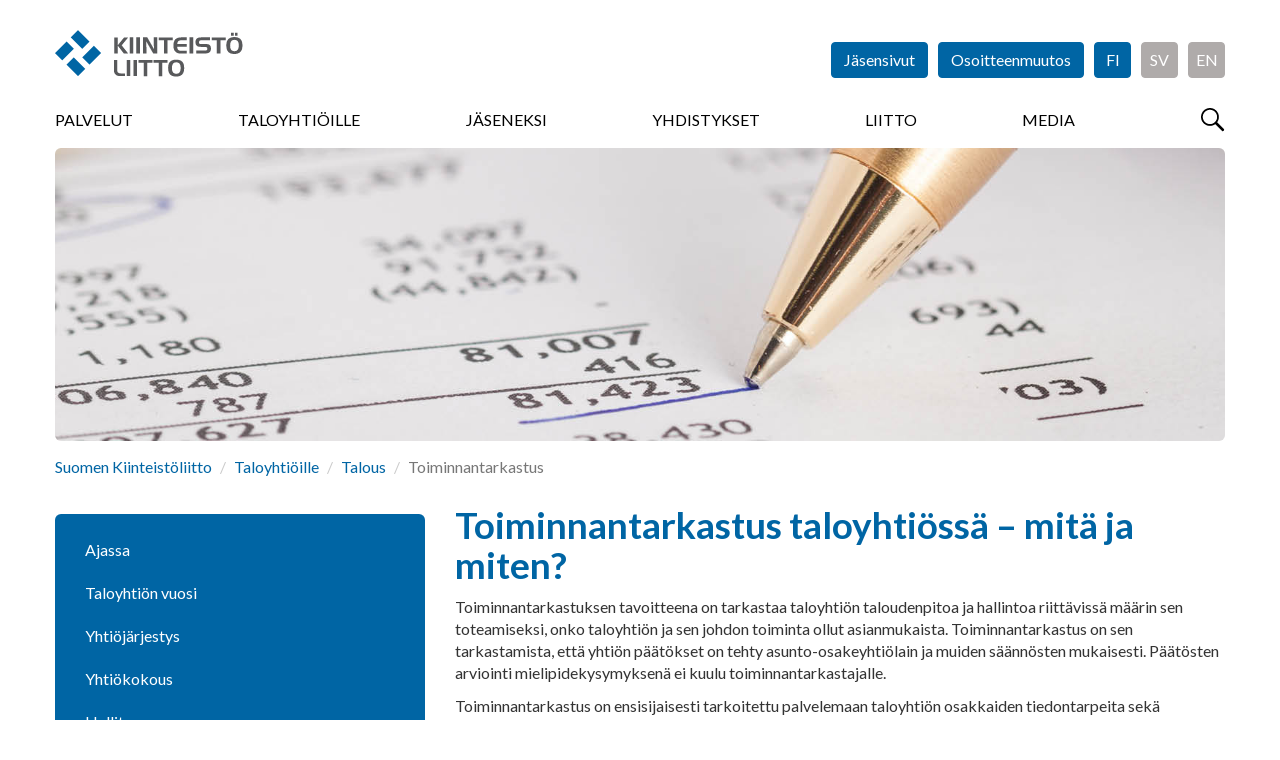

--- FILE ---
content_type: text/html; charset=utf-8
request_url: https://kiinteistoliitto.fi/taloyhtio/talous/toiminnantarkastus/
body_size: 26276
content:
<!DOCTYPE html>
<html lang="fi" prefix="og: http://ogp.me/ns#">

<head>
    <script id="Cookiebot" data-cbid="ef3aea5b-5165-4d76-8710-0e2a3531b70a" data-blockingmode="auto" type="text/javascript" src="https://consent.cookiebot.com/uc.js"></script>
<meta charset="utf-8" />
<meta http-equiv="X-UA-Compatible" content="IE=edge" />
<meta name="viewport" content="width=device-width, initial-scale=1" />
<meta name="description" content="Toiminnantarkastus taloyhti&#xF6;ss&#xE4; tarkastaa taloudenpidon ja hallinnon asianmukaisuuden. Se varmistaa, ett&#xE4; yhti&#xF6;n p&#xE4;&#xE4;t&#xF6;kset noudattavat asunto-osakeyhti&#xF6;lakia ja muita s&#xE4;&#xE4;nn&#xF6;ksi&#xE4;. Toiminnantarkastus palvelee osakkaiden tiedontarpeita ja lis&#xE4;&#xE4; luottamusta taloyhti&#xF6;n hallintoon. Tarkastus tehd&#xE4;&#xE4;n yleens&#xE4; tilikauden p&#xE4;&#xE4;ttymisen j&#xE4;lkeen, ja toiminnantarkastuskertomus tarjoaa selke&#xE4;n raportin osakkaille." />
<meta name="keywords" content="toiminnantarkastus, taloyhti&#xF6;, taloudenpito, hallinto, osakkaat, asunto-osakeyhti&#xF6;laki" />
<meta name="author" content="Kiinteistöliitto" />
<meta name="robots" content="index,follow,noarchive" />

<title>Kiinteist&#xF6;liitto - Toiminnantarkastus taloyhti&#xF6;ss&#xE4;: Mit&#xE4; se on ja miten se tehd&#xE4;&#xE4;n?</title>


<link rel="shortcut icon" type="image/png" href="/favicon.png?v=20171010" />

<link rel="stylesheet" href="https://fonts.googleapis.com/css?family=Lato:400,400i,700,700i,900,900i" />
<link rel="stylesheet" media="screen" href="/vendor/bootstrap-3.3.7/css/bootstrap.min.css" />
<link rel="stylesheet" media="screen" href="/vendor/flexslider-2.6.3/flexslider.css" />
<link rel="stylesheet" media="screen" href="/vendor/lightcase-2.3.6/src/css/lightcase.min.css" />
<!--<link rel="stylesheet" href="/vendor/bootstrap-datetimepicker/build/css/bootstrap-datetimepicker.min.css" media="screen" />-->
<link rel="stylesheet" media="screen" href="/css/jquery.steps.kl.css" />
<link rel="stylesheet" href="/vendor/datatables-1.10.16/datatables.min.css" />
<link rel="stylesheet" media="screen" href="https://maxcdn.bootstrapcdn.com/css/ie10-viewport-bug-workaround.css" />
<link rel="stylesheet" href="/css/styles.min.css?v=20250320" />
<link rel="stylesheet" href="/css/AddedStyle.css?v=2018046" />
<link rel="stylesheet" media="print" href="/css/print.css" />

<!-- HTML5 shim and Respond.js for IE8 support of HTML5 elements and media queries -->
<!--[if lt IE 9]>
    <script src="https://oss.maxcdn.com/html5shiv/3.7.3/html5shiv.min.js"></script>
    <script src="https://oss.maxcdn.com/respond/1.4.2/respond.min.js"></script>
<![endif]-->

<script src="/vendor/jquery-3.2.1.min.js"></script>
<script src="/vendor/bootstrap-3.3.7/js/bootstrap.min.js"></script>
<script src="/vendor/flexslider-2.6.3/jquery.flexslider-min.js"></script>
<script src="/vendor/lightcase-2.3.6/src/js/lightcase.min.js"></script>

<!--<script src="/vendor/bootstrap-datetimepicker/build/js/bootstrap-datetimepicker.min.js"></script>-->
<script src="/vendor/jquery-validate-1.15.1/jquery.validate.min.js"></script>
<script src="/vendor/jquery-validate-1.15.1/localization/messages_fi.min.js"></script>
<script src="/vendor/jquery.steps-1.1.0/jquery.steps.min.js"></script>
<script src="/vendor/datatables-1.10.16/datatables.min.js"></script>
<script src="/vendor/rpage/responsive-paginate.min.js"></script>
<script src="https://maxcdn.bootstrapcdn.com/js/ie10-viewport-bug-workaround.js"></script>
<script async src="https://www.googletagmanager.com/gtag/js?id=G-NZMYY5C0XF"></script>

<script>
  window.dataLayer = window.dataLayer || [];
  function gtag(){dataLayer.push(arguments);}
  gtag('js', new Date());

  gtag('config', 'G-NZMYY5C0XF');
</script>
</head>

<body>
    <!-- Google tag (gtag.js) --> 
   <script async src="https://www.googletagmanager.com/gtag/js?id=G-NZMYY5C0XF"></script> 
    <script> window.dataLayer = window.dataLayer || []; function gtag(){dataLayer.push(arguments);} gtag('js', new Date()); gtag('config', 'G-NZMYY5C0XF'); </script>
  

<!-- End Google Tag Manager (noscript) --> 
    
    
    

    <div id="fb-root"></div>
<script>(function(d, s, id) {
  var js, fjs = d.getElementsByTagName(s)[0];
  if (d.getElementById(id)) return;
  js = d.createElement(s); js.id = id;
  js.src = "//connect.facebook.net/fi_FI/sdk.js#xfbml=1&version=v2.10";
  fjs.parentNode.insertBefore(js, fjs);
}(document, 'script', 'facebook-jssdk'));




</script>
    <header>
         <img src="\images\Kiinteistoliitto_logo.svg" style="display:none"/>
    <div class="container-fluid">
        
        <button id="menuBtn" type="button">
            <span class="sr-only">Menu</span>
        </button>
        
        <a href="/">
          <div id="logo" class="logo-member ">
                <h1>Kiinteistöliitto</h1>
            </div>
        </a>
           <div class="menu-container menu-hidden">  
       


<form action="/taloyhtio/talous/toiminnantarkastus/" enctype="multipart/form-data" id="form320b7b1fe83d4929a4e0a11552bdd87b" method="post">                <ul id="headerButtons">
                                <li><a href="/kirjautuminen" class="btn btn-primary">Jäsensivut</a></li>
                    
                    <li><a href="/osoitteenmuutos/" class="btn btn-primary">Osoitteenmuutos</a></li>
                               <li><a href="/" class="btn btn-primary btn-lan">FI</a></li>
            <li><a href="https://www.fastighetsforbundet.fi/" class="btn btn-primary btn-lan btn-lan-inactive" target="_blank">SV</a></li>
            <li><a href="/en" class="btn btn-primary btn-lan btn-lan-inactive">EN</a></li>

                    
                </ul>
<input name="__RequestVerificationToken" type="hidden" value="CfDJ8GjkSpApbkRLi0HSCrJxrgFzuuQeqcBTdvB6fDJ5ZkpawNCAufemtaWbvBWOgujYHhaaFhnEsoQ0Me-WSWcjFfxzSZm8hRTYhdFg0TJeO94Vi0YKSWc2E5ZvgL0vOzsOwPRpeFFWYARe1Jlwyhho3qc" /><input name="ufprt" type="hidden" value="CfDJ8GjkSpApbkRLi0HSCrJxrgF-MzR9yRIj-WsQu29mLGmgsIIjtpIw_-dnbKcbLH6y9wyCg58NdB5bweAmBQqpd80ZVG_28Eigo2TKxs2O4Ym9veapLSQt2I0Q1F9dJQM6-TISbqIZ5jneZseIMKUzRWo" /></form>     

     
      <div class="row" style="margin-left:0px;margin-right:0px;">
            <nav>
                
                <button type="button" id="closeMenuBtn" class="overlay-btn">
                    &times; <span class="sr-only">Sulje</span>
                </button>
               
              


    <ul>
            <li>
                <a href="/palvelut/">Palvelut</a>
            </li>
            <li class="current">
                <a href="/taloyhtio/">Taloyhti&#xF6;ille</a>
            </li>
            <li>
                <a href="/liityjaseneksi/">J&#xE4;seneksi</a>
            </li>
            <li>
                <a href="/yhdistykset/">Yhdistykset</a>
            </li>
            <li>
                <a href="/kiinteistoliitto/">Liitto</a>
            </li>
            <li>
                <a href="/media/">Media</a>
            </li>
    </ul>

             
                
                <!--form id="menuSearchForm" action="/haku" method="get" class="visible-xs" style="display:none">
        			<div class="input-group">
        				<label for="menuSearchInput" class="sr-only">Haku</label>
        				<input id="menuSearchInput" type="text" name="search" class="form-control" placeholder="Hae..." />
        				<span class="input-group-btn">
        					<button type="submit" class="btn btn-primary btn-search-field">
        						<span class="sr-only">Hae</span>
        					</button>
        				</span>
        			</div>
        		</form>
        		-->
                
            </nav>
                <button type="button" id="searchBtn">
            <span class="sr-only">Hae</span>
        </button>
</div> 
        </div>
    </div>

</header>

<main>

    <div class="container-fluid">
        <div class="img-main">
                    <img src="/media/jgpbb5pc/laskelma.jpg" alt="" />
            
        </div>
        

        


    <ol class="breadcrumb">
            <li><a href="/">Suomen Kiinteist&#xF6;liitto</a> </li>
            <li><a href="/taloyhtio/">Taloyhti&#xF6;ille</a> </li>
            <li><a href="/taloyhtio/talous/">Talous</a> </li>

        <li class="active">Toiminnantarkastus</li>
    </ol>

        
          <div class="row">
            
            <div class="col-sm-8 col-sm-push-4">
                <h1>Toiminnantarkastus taloyhtiössä – mitä ja miten?</h1>
<p>Toiminnantarkastuksen tavoitteena on tarkastaa taloyhtiön taloudenpitoa ja hallintoa riittävissä määrin sen toteamiseksi, onko taloyhtiön ja sen johdon toiminta ollut asianmukaista. Toiminnantarkastus on sen tarkastamista, että yhtiön päätökset on tehty asunto-osakeyhtiölain ja muiden säännösten mukaisesti. Päätösten arviointi mielipidekysymyksenä ei kuulu toiminnantarkastajalle.</p>
<p>Toiminnantarkastus on ensisijaisesti tarkoitettu palvelemaan taloyhtiön osakkaiden tiedontarpeita sekä lisäämään luottamusta ja avoimuutta taloyhtiön hallintoon ja toimintaan. Taloyhtiön osakkaille toiminnantarkastus näkyy toiminnantarkastuskertomuksen kautta, joten selkeä ja informatiivinen raportointi on tärkeää.</p>
<p>Toiminnantarkastus on lähtökohtaisesti vuositarkastusta eli tarkastus suoritetaan tilikauden päättymisen jälkeen. Toiminnantarkastajan on kuitenkin hyvä valmistautua tarkastukseen jo tilikauden aikana.</p>
<p><a href="/media/ii1kj0x3/toiminnantarkastustaloyhtiossa_2021.pdf" title="Toiminnantarkastustaloyhtiossa 2021">Tulostettava pdf-ohje toiminnantarkastajalle - klikkaa tästä!</a> Toiminnantarkastaja voi tulostaa ohjeen itselleen. Myös isännöitsijä tai joku hallituksen jäsenistä voi tulostaa ohjeen taloyhtiön yhtiökokouksen valitsemalle toiminnantarkastajalle.</p>
<p><strong>Lisätietoa:</strong></p>
<ul>
<li><a rel="noopener" href="/palvelut/verkkokoulutukset" target="_blank">Toiminnantarkastuksen perusteet -verkkokurssi, HTHJPLUS</a></li>
<li><a rel="noopener" href="https://www.kiinteistomedia.fi/tuote/taloyhtion-toiminnantarkastus-pahkinankuoressa" target="_blank">Taloyhtiön toiminnantarkastus pähkinänkuoressa -opas, Kiinteistömedia 2020</a></li>
<li><a rel="noopener" href="https://www.kiinteistomedia.fi/tuote/taloyhtion-pieni-tilinpaatosopas" target="_blank">Taloyhtiön pieni tilinpäätösopas, Kiinteistömedia 2020</a></li>
<li><a rel="noopener" href="/jasensivut" target="_blank">Toiminnantarkastuskertomuksen malli Kiinteistöliiton jäsensivuilla</a></li>
</ul>
<p> </p>
<figure><a rel="noopener" href="https://www.youtube.com/watch?v=iREiiOOabTo" target="_blank" title="Taloyhtiön tilin- ja toiminnantarkastus" data-anchor="?v=iREiiOOabTo"><img src="/media/tbrpuhlv/kuuntelejakatselebannerit.jpg" alt="Taloyhtiön tilin- ja toiminnantarkastus" data-caption="Taloyhtiön tilin- ja toiminnantarkastus"></a>
<figcaption>Taloyhtiön tilin- ja toiminnantarkastus</figcaption>
</figure>
<p> </p>
                
            </div>
            
            <div class="col-sm-4 col-sm-pull-8 col-subpage-additionals">
                
                
    <nav id="sideBarNav">
        <ul class="nav nav-tabs nav-stacked nav-sidebar">
                <li>
                        <a href="/taloyhtio/ajassa/">Ajassa</a>
                    
                </li>
                <li>
                        <a href="/taloyhtio/taloyhtionvuosi/">Taloyhti&#xF6;n vuosi</a>
                    
                </li>
                <li>
                        <a href="/taloyhtio/yhtiojarjestys/">Yhti&#xF6;j&#xE4;rjestys</a>
                    
                </li>
                <li>
                        <a href="/taloyhtio/yhtiokokous/">Yhti&#xF6;kokous</a>
                    
                </li>
                <li>
                        <a href="/taloyhtio/hallitus/">Hallitus</a>
                    
                </li>
                <li>
                        <a href="/taloyhtio/isannointi/">Is&#xE4;nn&#xF6;inti</a>
                    
                </li>
                <li>
                        <a href="/taloyhtio/talous/">Talous</a>
                            <ul>
                                    <li>
                                            <a href="/taloyhtio/talous/vastikkeet/">Vastikkeet</a>
                                    </li>
                                    <li>
                                            <a href="/taloyhtio/talous/talousarvio/">Talousarvio</a>
                                    </li>
                                    <li>
                                            <a href="/taloyhtio/talous/tilinpaatos/">Tilinp&#xE4;&#xE4;t&#xF6;s</a>
                                    </li>
                                    <li>
                                            <a href="/taloyhtio/talous/toiminnantarkastus/">Toiminnantarkastus</a>
                                                <ul>
                                                        <li>
                                                                <a href="/taloyhtio/talous/toiminnantarkastus/muistilistat/">Muistilistat</a>
                                                        </li>
                                                        <li>
                                                                <a href="/taloyhtio/talous/toiminnantarkastus/toiminnantarkastuskertomus/">Toiminnantarkastuskertomus</a>
                                                        </li>
                                                </ul>
                                    </li>
                                    <li>
                                            <a href="/taloyhtio/talous/tilintarkastus/">Tilintarkastus</a>
                                    </li>
                                    <li>
                                            <a href="/taloyhtio/talous/indeksitalovertailu/">Kuntakohtaiset kulut</a>
                                    </li>
                            </ul>
                    
                </li>
                <li>
                        <a href="/taloyhtio/energia/">Energia</a>
                    
                </li>
                <li>
                        <a href="/taloyhtio/remontti/">Remontti</a>
                    
                </li>
                <li>
                        <a href="/taloyhtio/turvallisuus/">Turvallisuus</a>
                    
                </li>
                <li>
                        <a href="/taloyhtio/vastuunjako/">Vastuunjako</a>
                    
                </li>
        </ul>
    </nav>


                


                

 
        
               
            
           
   
                
                
            
            </div>
            
        </div> <!-- /.row -->
        
    </div>
</main>




<div id="modalLogin" class="modal fade" tabindex="-1" role="dialog">
    <div class="modal-dialog" role="document">
        <div class="modal-content">
           
             
<form action="/taloyhtio/talous/toiminnantarkastus/" class="test" enctype="multipart/form-data" id="loginForm" method="post">            <div class="modal-header">
                <button type="button" class="close" data-dismiss="modal" aria-label="Close"><span aria-hidden="true">&times;</span></button>
                <h4 class="modal-title">Kirjaudu sisään</h4>
                <p>Käyttäjätunnuksesi on Kiinteistöliiton jäsenrekisteriin tallennettu sähköpostiosoitteesi.</p>
                <p>Et voi kirjautua, jollet ole ensin <a href="https://www.kiinteistoliitto.fi/kirjautuminen/rekisteroityminen/">rekisteröitynyt käyttäjäksi</a>.</p>
            </div>
             <div class="modal-body">
                <input name="__RequestVerificationToken" type="hidden" value="CfDJ8GjkSpApbkRLi0HSCrJxrgFzuuQeqcBTdvB6fDJ5ZkpawNCAufemtaWbvBWOgujYHhaaFhnEsoQ0Me-WSWcjFfxzSZm8hRTYhdFg0TJeO94Vi0YKSWc2E5ZvgL0vOzsOwPRpeFFWYARe1Jlwyhho3qc" />
               <span style="color:#ff0000;font-weight:bold;"> </span>
                
        
                <div class="form-group">
                    <label for="email">Sähköpostiosoite</label><br />
                    <input type="email" id="Kayttajatunnus" name="Kayttajatunnus" class="form-control" required />
                 </div>
               <div class="form-group">
                    <label for="Salasana">Salasana</label><br />
                    <input type="password" id="Salasana" name="Salasana" class="form-control" required />
                </div>
                            
                <ul class="list-unstyled">
                    <li><a href="https://kiinteistoliitto.fi/kirjautuminen/unohtunutsalasana/">Unohtuiko salasana?</a></li>
                    <li><a href="https://kiinteistoliitto.fi/kirjautuminen/rekisteroityminen/">Rekisteröidy jäsensivujen käyttäjäksi</a></li>
                </ul>
                            
            </div>
            <div class="modal-footer">
                <button type="button" class="btn btn-default" data-dismiss="modal">Peruuta</button>
                <button type="submit" class="btn btn-primary">Kirjaudu</button>
            </div>
<input name="__RequestVerificationToken" type="hidden" value="CfDJ8GjkSpApbkRLi0HSCrJxrgFzuuQeqcBTdvB6fDJ5ZkpawNCAufemtaWbvBWOgujYHhaaFhnEsoQ0Me-WSWcjFfxzSZm8hRTYhdFg0TJeO94Vi0YKSWc2E5ZvgL0vOzsOwPRpeFFWYARe1Jlwyhho3qc" /><input name="ufprt" type="hidden" value="CfDJ8GjkSpApbkRLi0HSCrJxrgGlEMfWOvAg14dvCMqNGlkNevLiwEjijcR-LU3GABwxG838SL9RvJrjfc0vTm2xlPrDoRmwlJoYCy6nzaZKAPJKseKPtwBolb8His5YmuhzkxKxRBwe-ZoKbkE88tpqGMQ" /></form>
         
        </div> <!-- /.modal-content -->
    </div> <!-- /.modal-dialog -->
</div> <!-- /#modalLogin -->

<section id="searchOverlay" class="overlay">
	
	<h2 class="sr-only">Haku</h2>
	
	<button id="closeSearchOverlayBtn" type="button" class="overlay-btn">
		&times;
		<span class="sr-only">Sulje</span>
	</button>

	<div id="searchContainer" class="text-center">
		<form action="/haku" method="get">
			<div class="input-group">
				<label for="overlaySearchInput" class="sr-only">Haku</label>
				<input id="overlaySearchInput" type="text" name="search" class="form-control input-lg" placeholder="Hae..." />
				<span class="input-group-btn">
					<button type="submit" class="btn btn-primary btn-lg btn-search-field">
						<span class="sr-only">Hae</span>
					</button>
				</span>
			</div>
		</form>
		<div style="color:#7777777;">Kirjoita hakukenttään hakusana tai sen osa. Älä käytä jokerimerkkejä. Tällöin haku etsii kaikki mahdolliset osumat, joista löytyy käyttämäsi kirjainyhdistelmä. Esimerkiksi <b>Tupakointi</b> tai <b>tupak</b> toimivat molemmat hakusanoina.</div>
	</div>
</section>

<footer>
    
    <div class="container-fluid">
        
        <div class="row">
            
            <div class="col-sm-8">
                
                <h2>Oikopolkuja</h2>
                
                <div class="row">
                   
    <div class="col-sm-6">
        <ul class="list-unstyled">
                            <li><a href="/kiinteistoliitto/">Kiinteist&#xF6;liitto</a></li>
                            <li><a href="/kiinteistoliitto/yhteystiedot/">Yhteystiedot</a></li>
                            <li><a href="/palvelut/">Palvelut</a></li>
                            <li><a href="/palvelut/neuvonta/">Neuvontapalvelut</a></li>
                            <li><a href="/palvelut/koulutus/">Koulutus</a></li>
                            <li><a href="/palvelut/tutkimus/">Tutkimus</a></li>
                            <li><a href="/yhdistykset/">J&#xE4;senyhdistykset</a></li>
                            <li><a href="/liityjaseneksi/">Liity j&#xE4;seneksi</a></li>

            

        </ul>
    </div>
    <div class="col-sm-6">
        <ul class="list-unstyled">
           
                            <li><a href="/jasensivut/">J&#xE4;sensivut</a></li>
                            <li><a href="/jasenkortti/">J&#xE4;senkortti</a></li>
                            <li><a href="/webinaarit/aineistot/">Webinaarit</a></li>
                            <li><a href="/taloyhtio/yhtiokokous/">Yhti&#xF6;kokous</a></li>
                            <li><a href="/media/">Media</a></li>
                            <li><a href="/liityjaseneksi/rekisteriseloste/">Rekisteriseloste</a></li>
                            <li><a href="https://kiinteistoliitto.sharepoint.com/toimielimet">Plaza</a></li>


        </ul>
    </div>

                    
                </div> <!-- /.row -->
                
            </div>
            
            <div id="footerContactInfo" class="col-sm-4">
                
                <h2>Yhteystiedot</h2>
                
                        <address>
                <strong>Suomen Kiinteist&#xF6;liitto ry</strong><br />
                    Annankatu 24, 3. krs<br />
                    00100 Helsinki
        </address>
                <p>
                    (09) 16676761<br />
                    info@kiinteistoliitto.fi
                </p>
                <ul class="some-icons"> 
                    <li><a href="https://www.facebook.com/SuomenKiinteistoliitto" target="_blank" class="facebook" title="Kiinteistöliitto on Facebook"><span>Kiinteistöliitto on Facebook</span></a></li>
                    <li><a href="https://twitter.com/Kiinteistoala" target="_blank" class="twitter" title="Kiinteistöliitto on Twitter"><span>Kiinteistöliitto on Twitter</span></a></li>
                    <li><a href="https://fi.linkedin.com/company/kiinteistoliitto" target="_blank" class="linkedin" title="Kiinteistöliitto on LinkedIn"><span>Kiinteistöliitto on LinkedIn</span></a></li>
                    <li><a href="https://www.youtube.com/user/Kiinteistoliitto" target="_blank" class="youtube" title="Kiinteistöliitto on YouTube"><span>Kiinteistöliitto on YouTube</span></a></li>
                    <li><a href="https://www.instagram.com/taloyhtiokupla_podcast/" target="_blank" class="instagram" title="Kiinteistöliitto on Instagram"><span>Kiinteistöliitto on Instagram</span></a></li>
                    <li><a href="https://open.spotify.com/show/750J19wxVIC7Wjucxvj20j?si=4813782cf9944f47" target="_blank" class="spotify" title="Kiinteistöliitto on Spotify"><span>Kiinteistöliitto on Spotify</span></a></li>
                </ul>

            </div>
        
        </div> <!-- /.row -->
        
            <div class="row row-eq-height">
            
            <div class="col-sm-9">
                
                 <div id="subsidiaries" class="row">
                    
                    <div class="col-md-4 col-sm-4 col-xs-6">
                        <a href="http://www.taloyhtiosivut.fi/" target="_blank" class="subsidiary taloyhtiosivut">
                            <img src="/images/taloyhtiosivut.png" alt="Taloyhtiösivut" />
                        </a>
                    </div>
                    
                    <div class="col-md-4 col-sm-4 col-xs-6">
                        <a href="https://www.kiinteistolehti.fi/" target="_blank" class="subsidiary suomen-kiinteistolehti">
                            <img src="/images/suomen-kiinteistolehti.svg" alt="Suomen Kiinteistölehti" />
                        </a>
                    </div>
                    
                      <div class="col-md-4 col-sm-4 col-xs-6">
                        <a href="https://www.kiinteistomedia.fi/" target="_blank" class="subsidiary kiinkust">
                            <img src="/images/kiinteistomedia.png" alt="Kiinteistomedia" />
                        </a>
                    </div>
                    
                    <div class="col-md-4 col-sm-4 col-xs-6">
                        <a href="http://www.kiinko.fi/" target="_blank" class="subsidiary kiinko">
                            <img src="/images/kiinko.svg" alt="Kiinko" />
                        </a>
                    </div>
                
                    <div class="col-md-4 col-sm-4 col-xs-6">
                        <a href="http://www.talokeskus.fi/" target="_blank" class="subsidiary talokeskus">
                            <img src="/images/talokeskus.svg" alt="Talokeskus" />
                        </a>
                    </div>
                    
                    <div class="col-md-4 col-sm-4 col-xs-6">
                        <a href="https://kti.fi/" target="_blank" class="subsidiary kti">
                            <img src="/images/kti.svg" alt="KTI" />
                        </a>
                    </div>
                    
                   
                    
                     
                
                </div> 
                
            </div><!-- /.row -->
              <div class="col-sm-3">
                  <div class="col-md-12 col-sm-12 col-xs-12 epf" style="margin-bottom:45px;">
                        <a href="https://www.uipi.com/" target="_blank">
                            <img src="/images/uipi_tall2.svg" alt="UIPI" style="max-width:128px;margin:30px;margin-left:50px;"/>
                        </a>
                    </div>
              </div>
              
           
        
        </div> <!-- /.row -->

        
        <p class="copyright">&copy; Kiinteistöliitto</p>
        
    </div>
    
</footer>
<script src="/scripts/common.js?v=20171107"></script>




    <script>
         
    </script>


<!--
<script src="/vendor/moment/moment-with-locales.min.js"></script>-->
<script async type="text/javascript" src="https://cdn.search.valu.pro/kiinteistoliitto/production/findkit.js"></script>
<!-- Go to www.addthis.com/dashboard to customize your tools -->
<script type="text/javascript" src="//s7.addthis.com/js/300/addthis_widget.js#pubid=ra-63807f03bf471467"></script>
</body>
</html>



--- FILE ---
content_type: text/css
request_url: https://kiinteistoliitto.fi/css/print.css
body_size: 1245
content:
/* Hide all unnecessary stuff */
header,
nav,
footer img,
.flexslider,
.separator,
.modal,
.read-more,
.some-icons,
.flexslider .flex-img-container:after,
.hero-main:after,
.follow-us,
#upLink,
#downLink,
#scrollUp,
#morePosts {
    display: none;
}

#footerContactInfo {
    text-align: center;
}
 
.main-img {
    height: auto;
    padding: 0;
}

.main-img > .h-container {
    position: static;
}

.hero img {
    display: none;
}

.flexslider .flex-texts,
.hero .hero-texts {
    position: static;
    width: auto;
    -webkit-transform: none;
    -ms-transform: none;
    transform: none;
}

.main-img > .h-container > h2,
.main-img > .h-container > h3 {
    display: block;
    margin-top: 2em;
}

.text-center {
    text-align: center;
}

.box {
    padding: 0;
    border: none;
    border-radius: 0;
    -webkit-box-shadow: none;
    -moz-box-shadow: none;
    box-shadow: none;
    overflow: auto;
}

.box-news {
    height: auto;
}

.box-news:after,
.box .read-more {
    display: none;
}

.box-news-no-img {
	height: auto;
}

.box-spotlight {
    height: auto%;
}

.box .img-2-1 {
    margin: 0;
}

body, a {
    color: #000;
}

a {
	text-decoration: none;
}

footer,
section {
    margin: 0;
    padding: 0;
    page-break-inside: avoid;
}

.color {
	color: #000;
	background-color: transparent;
}

.color h1, .color h2, .color h3, .color h4, .color h5, .color h6 {
	
}


        

--- FILE ---
content_type: image/svg+xml
request_url: https://kiinteistoliitto.fi/images/kiinteistoliitto.svg?v=20171023
body_size: 2700
content:
<?xml version="1.0" encoding="utf-8"?>
<!-- Generator: Adobe Illustrator 21.1.0, SVG Export Plug-In . SVG Version: 6.00 Build 0)  -->
<svg version="1.1" id="Layer_1" xmlns="http://www.w3.org/2000/svg" xmlns:xlink="http://www.w3.org/1999/xlink" x="0px" y="0px"
	 viewBox="0 0 241 64" style="enable-background:new 0 0 241 64;" xml:space="preserve">
<style type="text/css">
	.st0{fill:#0065A4;}
	.st1{fill:#58595B;}
</style>
<path class="st0" d="M29.5,0l-9.3,9.3L35,24.1l9.3-9.3L29.5,0z M0,29.5l9.3,9.3L24.1,24l-9.3-9.3L0,29.5z M35,35l9.3,9.3l14.8-14.8
	l-9.3-9.3L35,35z M14.8,44.3l14.8,14.8l9.3-9.3L24.1,35L14.8,44.3z"/>
<path class="st1" d="M240.3,19.8c0-3.7-0.8-6.4-2.5-8.1C236.1,9.9,233.5,9,230,9s-6.1,0.9-7.8,2.6s-2.6,4.4-2.6,8
	c0,3.8,0.8,6.6,2.5,8.4s4.3,2.7,7.8,2.7s6.1-0.9,7.8-2.7C239.5,26.2,240.3,23.5,240.3,19.8 M235.6,19.8c0,2.5-0.5,4.3-1.4,5.5
	s-2.3,1.8-4.2,1.8s-3.3-0.6-4.2-1.8c-0.9-1.2-1.3-3.1-1.3-5.6c0-2.4,0.5-4.1,1.4-5.3s2.3-1.8,4.2-1.8s3.3,0.6,4.2,1.8
	C235.1,15.5,235.6,17.3,235.6,19.8 M230.7,7.3h3.4V3.6h-3.4V7.3z M225.7,7.3h3.4V3.6h-3.4V7.3z M212.1,13.1h6.7V9.5h-18v3.6h6.7
	v17.1h4.5V13.1H212.1z M185.3,17.5c-0.5-0.4-0.7-0.9-0.7-1.7c0-0.9,0.3-1.6,0.8-2.1c0.5-0.4,1.4-0.6,2.5-0.6h10.8V9.4h-11.4
	c-2.5,0-4.4,0.5-5.5,1.5c-1.2,1-1.7,2.6-1.7,4.8c0,2.1,0.6,3.6,1.7,4.5c1.1,1,2.9,1.4,5.2,1.4h5.2c1.1,0,1.9,0.2,2.4,0.6
	s0.7,1,0.7,1.8s-0.3,1.4-0.8,1.8s-1.4,0.5-2.6,0.5H181V30h11.6c2.5,0,4.3-0.5,5.5-1.5s1.8-2.6,1.8-4.7s-0.5-3.6-1.5-4.5
	s-2.7-1.4-5.1-1.4h-5.8C186.4,18.1,185.7,17.9,185.3,17.5 M172.5,30.2h4.6V9.4h-4.6V30.2z M161.5,30.2h7.4v-3.6h-7.2
	c-1.8,0-3-0.4-3.8-1.2c-0.8-0.8-1.1-2.1-1.2-3.9h12.1v-3.6h-12.1c0.1-1.6,0.5-2.8,1.3-3.6s2-1.2,3.6-1.2h7.2V9.4h-7.2
	c-3.3,0-5.8,0.9-7.4,2.6c-1.6,1.7-2.4,4.5-2.4,8.1c0,1.9,0.3,3.5,0.8,4.9s1.3,2.5,2.4,3.3c0.8,0.7,1.7,1.1,2.6,1.4
	C158.6,30,159.9,30.2,161.5,30.2 M144.3,13.1h6.7V9.5h-18v3.6h6.7v17.1h4.5V13.1H144.3z M126,30.2h5.1V9.4h-4.5l0.2,14.9l-8.5-14.9
	h-5.5v20.7h4.5L117,14.5L126,30.2z M104.3,30.2h4.6V9.4h-4.6V30.2z M105.1,38.3h-4.6V59h4.6V38.3z M95.8,30.2h4.6V9.4h-4.6V30.2z
	 M93.9,30.2l-8.4-10.6l8.3-10.1h-5.2l-8.2,10v-10H76v20.7h4.4V19.9l7.9,10.3H93.9z M79.9,38.3h-4.4v12.3c0,1.6,0.1,2.9,0.4,3.8
	c0.3,0.9,0.8,1.7,1.5,2.4c0.7,0.8,1.6,1.4,2.5,1.7s2.4,0.5,4.3,0.5h5.5v-3.4h-5.1c-1.1,0-1.9-0.1-2.5-0.3s-1.1-0.6-1.5-1
	c-0.3-0.3-0.4-0.7-0.6-1.2c-0.1-0.5-0.2-1.3-0.2-2.6L79.9,38.3L79.9,38.3z M96.6,38.3H92V59h4.6V38.3z M125.1,38.4h-18V42h6.7v17.1
	h4.5V42h6.7v-3.6H125.1z M144.3,38.4h-18V42h6.7v17.1h4.5V42h6.7v-3.6H144.3z M147.6,40.5c-1.7,1.7-2.6,4.4-2.6,8
	c0,3.8,0.8,6.6,2.5,8.4c1.7,1.8,4.3,2.7,7.8,2.7s6.1-0.9,7.8-2.7s2.5-4.5,2.5-8.2s-0.8-6.4-2.5-8.1c-1.7-1.8-4.3-2.6-7.8-2.6
	C152,37.9,149.4,38.8,147.6,40.5 M149.9,48.5c0-2.4,0.5-4.1,1.4-5.3s2.3-1.8,4.2-1.8s3.3,0.6,4.2,1.8s1.4,3,1.4,5.5
	s-0.5,4.3-1.4,5.5s-2.3,1.8-4.2,1.8s-3.3-0.6-4.2-1.8C150.3,53,149.9,51.1,149.9,48.5"/>
</svg>
